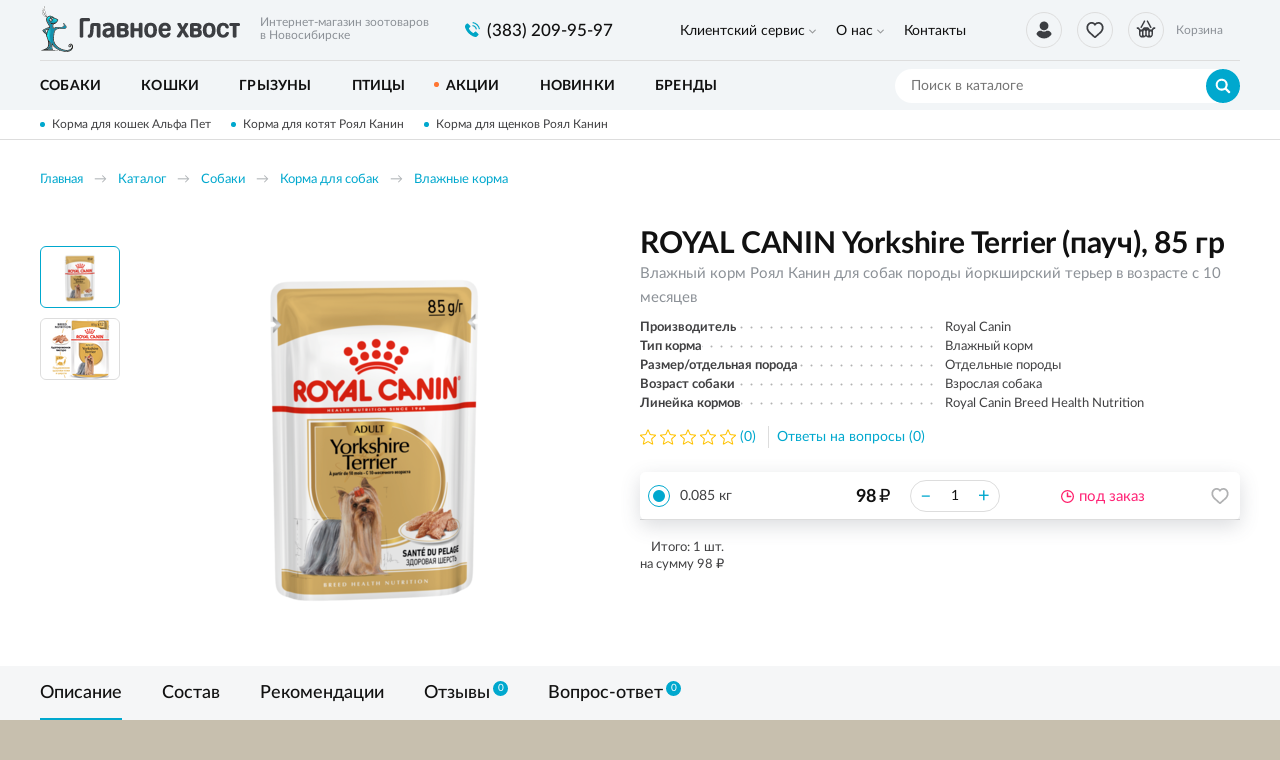

--- FILE ---
content_type: text/html; charset=UTF-8
request_url: https://glavnoehvost.ru/katalog/sobaki/korma-dla-sobak/vlaznye-korma/royal-canin-yorkshire-terrier-pauc-85-gr
body_size: 11849
content:
    <!DOCTYPE html>
    <html lang="ru">
    <head>
        <meta charset="UTF-8">
        <meta name="viewport" content="width=device-width, initial-scale=1.0">
        <meta http-equiv="X-UA-Compatible" content="IE=edge">
        <meta name="format-detection" content="telephone=no"/>
        <link rel="icon" href="/img/favicon.ico" type="image/x-icon">

        <meta name='yandex-verification' content=''/>
        <meta name='google-site-verification' content='BI9-JjTYLN3E9AsMyhyPXxR4ENUlpkUCxVhUW4JAso0'>
        <meta name="csrf-param" content="_csrf">
<meta name="csrf-token" content="o7E5ctH6O9irBmiuuNksldGJkffvC_Rn5S_YY2HMXrPX9WAEhql44eFuEt_n9FXitLD4oLhMnxTWTJUEAoYG_w==">
        <title>ROYAL CANIN Yorkshire Terrier (пауч), 85 гр</title>
        <meta name="keywords" content="">
<meta name="description" content="ROYAL CANIN Yorkshire Terrier (пауч), 85 гр, цена, характеристики, отзывы, купить в магазине glavnoehvost.ru">
<link href="/css/slick.min.css?v=1570436280" rel="stylesheet">
<link href="/assets/bf4e45c8/jquery.fancybox.min.css?v=1552331228" rel="stylesheet">
<link href="/css/style.min.css?v=1719904565" rel="stylesheet">
                	<!-- Google Tag Manager -->
<script>(function(w,d,s,l,i){w[l]=w[l]||[];w[l].push({'gtm.start':
new Date().getTime(),event:'gtm.js'});var f=d.getElementsByTagName(s)[0],
j=d.createElement(s),dl=l!='dataLayer'?'&l='+l:'';j.async=true;j.src=
'https://www.googletagmanager.com/gtm.js?id='+i+dl;f.parentNode.insertBefore(j,f);
})(window,document,'script','dataLayer','GTM-N5BW65Z');</script>
<!-- End Google Tag Manager -->                
    </head>
    <body>

    <!-- Google Tag Manager (noscript) -->
<noscript><iframe src="https://www.googletagmanager.com/ns.html?id=GTM-N5BW65Z"
height="0" width="0" style="display:none;visibility:hidden"></iframe></noscript>
<!-- End Google Tag Manager (noscript) -->
    <script>            function setFavoritesQnt(qnt) {
                var cart = $('a#fav-cnt'); 
                if (qnt > 0) {
                    cart.addClass('active');
                    cart.attr('href', '/user/favorites');
                    cart.html("<i></i><sup>"+qnt+"</sup>");
                } else {
                    cart.removeClass('active');
                    cart.attr('href', null);
                    cart.html("<i></i>");
                }
            }
            function updateCart(cost, cnt) {
                var cart = $('.user-nav__link_cart');                
                if (cnt == 0) {
                    cart.removeAttr('href').removeClass('active');
                } else {
                    cart.attr('href', '/cart').addClass('active');
                }
                $('#cart_cnt').text(cnt);
                $('#cart_cost').text(cost);
            }</script>
    <div class="wrapper">
        <header class="header">
            
<div class="header__main">
    <div class="container">
        <div class="logo">
            <a href="/" class="logo__img"></a>
            <span class="logo__descriptor">Интернет-магазин зоотоваров <br>в Новосибирске</span>
        </div>
        <div class="phone-main">
            <a href="tel:8(383) 209-95-97" class="tel"><span>(383) 209-95-97</span></a>
        </div>
        <div class="user-nav">
            <a href="/user/orders"
                class="user-nav__link user-nav__link_login "
                title="Вход / регистрация">
                <i></i>            </a>
            <a id="fav-cnt" class="user-nav__link user-nav__link_favorites" title="Избранное"><i></i></a>            
<a class="user-nav__link user-nav__link_cart">
    <i></i><sup id="cart_cnt"></sup>
    <div>
        Корзина<span><span id="cart_cost"></span> <b class="rub">₽</b></span>
    </div>
</a>
        </div>
        <button class="btn-nav-open" type="button"><i></i><i></i><i></i></button>
    </div>
</div>

<button type="button" class="btn-nav-close"><i>×</i></button>
<div class="header__nav">
    <div class="container">
        
<nav class="header__nav-menu">
            <ul>
<li class="has-dropdown">
<a href="https://glavnoehvost.ru/klientskij-servis">Клиентский сервис</a><ul>
<li class="">
<a href="https://glavnoehvost.ru/klientskij-servis/kak-zakazat">Как заказать</a></li>
<li class="">
<a href="https://glavnoehvost.ru/klientskij-servis/dostavka-i-oplata">Доставка и оплата</a></li>
<li class="">
<a href="https://glavnoehvost.ru/klientskij-servis/uslovia-obmena-i-vozvrata-tovarov">Обмен и возврат</a></li>
<li class="">
<a href="https://glavnoehvost.ru/klientskij-servis/programma-loalnosti">Программа лояльности</a></li>
</ul>
</li>
<li class="has-dropdown">
<a href="https://glavnoehvost.ru/o-nas">О нас</a><ul>
<li class="">
<a href="https://glavnoehvost.ru/o-nas/o-kompanii">О компании</a></li>
<li class="">
<a href="https://glavnoehvost.ru/o-nas/otzyvy-ob-internet-magazine-glavnoe-hvost">Отзывы</a></li>
<li class="">
<a href="https://glavnoehvost.ru/o-nas/blog-kompanii-glavnoe-hvost">Блог</a></li>
<li class="">
<a href="https://glavnoehvost.ru/o-nas/politika-konfidencialnosti">Политика конфиденциальности</a></li>
</ul>
</li>
<li class="">
<a href="https://glavnoehvost.ru/kontakty">Контакты</a></li>
</ul>
    </nav>    </div>
</div>

<div class="catalog-nav">
    <div class="container">
        <button class="btn-search-open" type="button"></button>
        <div class="search">
            <button class="btn-search-close" type="button">×</button>
            <form action="/search/catalog" method="get" id="search-form">
                <div class="search__group">
                    <input name="q" type="search" class="form-control search__input" placeholder="Поиск в каталоге" value="">
                    <button class="btn btn_blue search__btn" type="button" onclick="searchAction();"><i></i></button>
                </div>
            </form>
        </div>
        <button type="button" class="btn btn-cat-toggle btn_blue">Каталог товаров<i></i></button>
        
    <ul class="catalog-nav__menu">
        <li class="has-dropdown">
                <button class="btn-dropdown" type="button"></button>
            <a href="https://glavnoehvost.ru/katalog/sobaki"><span>Собаки</span></a><div class="catalog-dropdown"><ul class="catalog-dropdown__main">
<li>
<a href="https://glavnoehvost.ru/katalog/sobaki/korma-dla-sobak">Корма для собак</a><ul>
<li>
<a href="https://glavnoehvost.ru/katalog/sobaki/korma-dla-sobak/suhie-korma">Сухие корма</a></li>
<li>
<a href="https://glavnoehvost.ru/katalog/sobaki/korma-dla-sobak/vlaznye-korma">Влажные корма</a></li>
<li>
<a href="https://glavnoehvost.ru/katalog/sobaki/korma-dla-sobak/lecebnye-korma">Лечебные корма</a></li>
<li>
<a href="https://glavnoehvost.ru/katalog/sobaki/korma-dla-sobak/korma-dla-senkov">Корма для щенков</a></li>
</ul>
</li>
<li>
<a href="https://glavnoehvost.ru/katalog/sobaki/lakomstva">Лакомства</a></li>
<li>
<a href="https://glavnoehvost.ru/katalog/sobaki/vitaminy-i-dobavki">Витамины и добавки</a></li>
<li>
<a href="https://glavnoehvost.ru/katalog/sobaki/miski-i-poilki">Миски и поилки</a></li>
<li>
<a href="https://glavnoehvost.ru/katalog/sobaki/igruski-dla-sobak">Игрушки</a></li>
<li>
<a href="https://glavnoehvost.ru/katalog/sobaki/aksessuary">Аксессуары</a><ul>
<li>
<a href="https://glavnoehvost.ru/katalog/sobaki/aksessuary/ruletki">Рулетки</a></li>
<li>
<a href="https://glavnoehvost.ru/katalog/sobaki/aksessuary/namordniki">Намордники</a></li>
<li>
<a href="https://glavnoehvost.ru/katalog/sobaki/aksessuary/osejniki">Ошейники</a></li>
<li>
<a href="https://glavnoehvost.ru/katalog/sobaki/aksessuary/povodki">Поводки</a></li>
<li>
<a href="https://glavnoehvost.ru/katalog/sobaki/aksessuary/slejki-dla-sobak">Шлейки</a></li>
</ul>
</li>
<li>
<a href="https://glavnoehvost.ru/katalog/sobaki/lezaki-domiki">Лежаки, домики</a></li>
<li>
<a href="https://glavnoehvost.ru/katalog/sobaki/odezda-dla-sobak">Одежда</a></li>
<li>
<a href="https://glavnoehvost.ru/katalog/sobaki/knigi">Книги о собаках</a></li>
<li>
<a href="https://glavnoehvost.ru/katalog/sobaki/perenoski-i-kletki">Переноски и клетки</a></li>
<li>
<a href="https://glavnoehvost.ru/katalog/sobaki/gigiena-i-uhod">Гигиена и уход</a><ul>
<li>
<a href="https://glavnoehvost.ru/katalog/sobaki/gigiena-i-uhod/gruming">Груминг</a></li>
<li>
<a href="https://glavnoehvost.ru/katalog/sobaki/gigiena-i-uhod/kosmetika">Косметика</a></li>
<li>
<a href="https://glavnoehvost.ru/katalog/sobaki/gigiena-i-uhod/furminatory">Фурминаторы</a></li>
<li>
<a href="https://glavnoehvost.ru/katalog/sobaki/gigiena-i-uhod/sredstva-gigieny">Средства гигиены</a></li>
<li>
<a href="https://glavnoehvost.ru/katalog/sobaki/gigiena-i-uhod/ot-zapahov-i-pogryzov">От запахов и погрызов</a></li>
</ul>
</li>
<li>
<a href="https://glavnoehvost.ru/katalog/sobaki/aptecka">Аптечка</a><ul>
<li>
<a href="https://glavnoehvost.ru/katalog/sobaki/aptecka/ot-klesej-i-bloh">От клещей и блох</a></li>
<li>
<a href="https://glavnoehvost.ru/katalog/sobaki/aptecka/ot-gelmintov">От гельминтов</a></li>
</ul>
</li>
</ul>
<ul class="catalog-dropdown__extra">
<li><span>Популярные бренды:</span></li>
<li><a href="/katalog/brendy/royal-canin"><img src="/upload/editor/small_logo/RC_100x55.jpg" alt="" /></a></li>
<li><a href="/katalog/sobaki?&amp;prop0[1][]=10"><img src="/upload/editor/small_logo/hills_100x55.jpg" alt="" /></a></li>
<li><a href="/katalog/sobaki?&amp;prop0[1][]=51"><img src="/upload/editor/small_logo/ProPlan_100x55.jpg" alt="" /></a></li>
<li><a href="/katalog/brendy/monge"><img src="/upload/editor/small_logo/monge_100x55.jpg" alt="" /></a></li>
<li><a href="/katalog/sobaki?&amp;prop0[1][]=56&amp;prop0[1][]=12"><img src="/upload/editor/small_logo/GoNatural_100x55.jpg" alt="" /></a></li>
<li><a href="/katalog/sobaki?&amp;prop0[1][]=64"><img src="/upload/editor/small_logo/DogChow_100x55.jpg" alt="" /></a></li>
</ul></div></li>
<li class="has-dropdown">
                <button class="btn-dropdown" type="button"></button>
            <a href="https://glavnoehvost.ru/katalog/tovary-dla-kosek"><span>Кошки</span></a><div class="catalog-dropdown"><ul class="catalog-dropdown__main">
<li>
<a href="https://glavnoehvost.ru/katalog/tovary-dla-kosek/korma-dla-kosek">Корма для кошек</a><ul>
<li>
<a href="https://glavnoehvost.ru/katalog/tovary-dla-kosek/korma-dla-kosek/suhie-korma">Сухие корма</a></li>
<li>
<a href="https://glavnoehvost.ru/katalog/tovary-dla-kosek/korma-dla-kosek/vlaznye-korma">Влажные корма</a></li>
<li>
<a href="https://glavnoehvost.ru/katalog/tovary-dla-kosek/korma-dla-kosek/lecebnye-korma">Лечебные корма</a></li>
<li>
<a href="https://glavnoehvost.ru/katalog/tovary-dla-kosek/korma-dla-kosek/korma-dla-kotat">Корма для котят</a></li>
</ul>
</li>
<li>
<a href="https://glavnoehvost.ru/katalog/tovary-dla-kosek/lakomstva">Лакомства</a></li>
<li>
<a href="https://glavnoehvost.ru/katalog/tovary-dla-kosek/napolniteli">Наполнители для туалета</a></li>
<li>
<a href="https://glavnoehvost.ru/katalog/tovary-dla-kosek/tualety-i-sovki">Туалеты и совки</a></li>
<li>
<a href="https://glavnoehvost.ru/katalog/tovary-dla-kosek/vitaminy-i-dobavki">Витамины и добавки</a></li>
<li>
<a href="https://glavnoehvost.ru/katalog/tovary-dla-kosek/igruski-dla-kosek">Игрушки</a></li>
<li>
<a href="https://glavnoehvost.ru/katalog/tovary-dla-kosek/miski-i-poilki">Миски и поилки</a></li>
<li>
<a href="https://glavnoehvost.ru/katalog/tovary-dla-kosek/lezaki-domiki">Лежаки, домики</a></li>
<li>
<a href="https://glavnoehvost.ru/katalog/tovary-dla-kosek/kogtetocki-i-igrovye-plosadki">Когтеточки и игровые площадки</a></li>
<li>
<a href="https://glavnoehvost.ru/katalog/tovary-dla-kosek/perenoski">Переноски</a></li>
<li>
<a href="https://glavnoehvost.ru/katalog/tovary-dla-kosek/knigi">Книги о кошках</a></li>
<li>
<a href="https://glavnoehvost.ru/katalog/tovary-dla-kosek/gigiena-i-uhod">Гигиена и уход</a><ul>
<li>
<a href="https://glavnoehvost.ru/katalog/tovary-dla-kosek/gigiena-i-uhod/furminatory">Фурминаторы</a></li>
<li>
<a href="https://glavnoehvost.ru/katalog/tovary-dla-kosek/gigiena-i-uhod/gruming">Груминг</a></li>
<li>
<a href="https://glavnoehvost.ru/katalog/tovary-dla-kosek/gigiena-i-uhod/ot-zapahov-i-carapana">От запахов и царапанья</a></li>
<li>
<a href="https://glavnoehvost.ru/katalog/tovary-dla-kosek/gigiena-i-uhod/kosmetika">Косметика</a></li>
<li>
<a href="https://glavnoehvost.ru/katalog/tovary-dla-kosek/gigiena-i-uhod/sredstva-gigieny">Средства гигиены</a></li>
</ul>
</li>
<li>
<a href="https://glavnoehvost.ru/katalog/tovary-dla-kosek/aptecka">Аптечка</a><ul>
<li>
<a href="https://glavnoehvost.ru/katalog/tovary-dla-kosek/aptecka/ot-klesej-i-bloh">От клещей и блох</a></li>
<li>
<a href="https://glavnoehvost.ru/katalog/tovary-dla-kosek/aptecka/ot-gelmintov">От гельминтов</a></li>
<li>
<a href="https://glavnoehvost.ru/katalog/tovary-dla-kosek/aptecka/dla-korrekcii-povedenia">Для коррекции поведения</a></li>
</ul>
</li>
</ul>
<ul class="catalog-dropdown__extra">
<li><span>Популярные бренды:</span></li>
<li><a href="/katalog/brendy/royal-canin"><img src="/upload/editor/small_logo/RC_100x55.jpg" alt="" /></a></li>
<li><a href="/katalog/tovary-dla-kosek?&amp;prop0[1][]=10"><img src="/upload/editor/small_logo/hills_100x55.jpg" alt="" /></a></li>
<li><a href="/katalog/tovary-dla-kosek?&amp;prop0[1][]=51"><img src="/upload/editor/small_logo/ProPlan_100x55.jpg" alt="" /></a></li>
<li><a href="/katalog/brendy/monge"><img src="/upload/editor/small_logo/monge_100x55.jpg" alt="" /></a></li>
<li><a href="/katalog/tovary-dla-kosek?&amp;prop0[1][]=56&amp;prop0[1][]=12"><img src="/upload/editor/small_logo/GoNatural_100x55.jpg" alt="" /></a></li>
<li><a href="/katalog/tovary-dla-kosek?&amp;prop0[1][]=71"><img src="/upload/editor/small_logo/acana_100x55.jpg" alt="" /></a></li>
</ul></div></li>
<li class="has-dropdown">
                <button class="btn-dropdown" type="button"></button>
            <a href="https://glavnoehvost.ru/katalog/tovary-dla-gryzunov"><span>Грызуны</span></a><div class="catalog-dropdown"><ul class="catalog-dropdown__main">
<li>
<a href="https://glavnoehvost.ru/katalog/tovary-dla-gryzunov/korma">Корма</a></li>
<li>
<a href="https://glavnoehvost.ru/katalog/tovary-dla-gryzunov/lakomstva-i-vitaminy">Лакомства и витамины</a></li>
<li>
<a href="https://glavnoehvost.ru/katalog/tovary-dla-gryzunov/aksessuary">Аксессуары</a></li>
<li>
<a href="https://glavnoehvost.ru/katalog/tovary-dla-gryzunov/napolniteli-i-seno">Наполнители и сено</a></li>
<li>
<a href="https://glavnoehvost.ru/katalog/tovary-dla-gryzunov/kletki">Клетки</a></li>
</ul>
</div></li>
<li class="has-dropdown">
                <button class="btn-dropdown" type="button"></button>
            <a href="https://glavnoehvost.ru/katalog/tovary-dla-ptic"><span>Птицы</span></a><div class="catalog-dropdown"><ul class="catalog-dropdown__main">
<li>
<a href="https://glavnoehvost.ru/katalog/tovary-dla-ptic/korma">Корма</a></li>
<li>
<a href="https://glavnoehvost.ru/katalog/tovary-dla-ptic/lakomstva-i-vitaminy">Лакомства и витамины</a></li>
</ul>
</div></li>
<li>
<a href="https://glavnoehvost.ru/katalog/akcii-i-specpredlozenia"><span>Акции</span></a></li>
<li>
<a href="https://glavnoehvost.ru/katalog/novinki"><span>Новинки</span></a></li>
<li>
<a href="https://glavnoehvost.ru/katalog/brendy"><span>Бренды</span></a></li>
    </ul>
    </div>
</div>
        </header>
        <section class="content-wrapper">
            <div class="page-content clearfix">
                                    <div class="promo-line">
                        <div class="container">
                            <div class="promo-line__items">
                                                                    <a href="https://glavnoehvost.ru/katalog/gc/suhoj-korm-alphapet-alfapet-dla-kosek">Корма для кошек Альфа Пет</a>
                                                                    <a href="https://glavnoehvost.ru/katalog/tovary-dla-kosek/korma-dla-kosek/korma-dla-kotat">Корма для котят Роял Канин</a>
                                                                    <a href="https://glavnoehvost.ru/katalog/sobaki/korma-dla-sobak/korma-dla-senkov">Корма для щенков Роял Канин</a>
                                                            </div>
                        </div>
                    </div>
                                                <div class="page-head">
    <div class="container">
        <ol class="breadcrumb"><li><a href="/">Главная</a></li>
<li><a href="https://glavnoehvost.ru/katalog" data-pjax="0">Каталог</a></li>
<li><a href="https://glavnoehvost.ru/katalog/sobaki" data-pjax="0">Собаки</a></li>
<li><a href="https://glavnoehvost.ru/katalog/sobaki/korma-dla-sobak" data-pjax="0">Корма для собак</a></li>
<li><a href="https://glavnoehvost.ru/katalog/sobaki/korma-dla-sobak/vlaznye-korma" data-pjax="0">Влажные корма</a></li>
</ol>        <div class="product-title">
            <div class="h1">ROYAL CANIN Yorkshire Terrier (пауч), 85 гр</div>
            <div class="product-title__details">Влажный корм Роял Канин для собак породы йоркширский терьер в возрасте с 10 месяцев</div>
        </div>
    </div>
</div>

<div class="content-block">
    <div class="container">

        <div class="product">

            <div class="product-gallery">
                <div class="product-status">
                                                        </div>
                <div class="product-gallery__slider">
                                                                        <div class="product-gallery__slide">
                                <a class="fancybox-gallery "
                                   href="https://glavnoehvost.ru/upload/thumbs/source/productimage/image/e682d9c-8e6f-11e5-b14e-f0def1d6a2e09e682da8-8e6f-11e5-b14e-f0def1d6a2e0_5f30ca7a3f179.png">
                                    <img class="img-responsive" data-lazy="https://glavnoehvost.ru/upload/thumbs/product/productimage/image/e682d9c-8e6f-11e5-b14e-f0def1d6a2e09e682da8-8e6f-11e5-b14e-f0def1d6a2e0_5f30ca7a3f179.png" alt="ROYAL CANIN Yorkshire Terrier (пауч), 85 гр" />
                                </a>
                            </div>
                                                    <div class="product-gallery__slide">
                                <a class="fancybox-gallery "
                                   href="https://glavnoehvost.ru/upload/thumbs/source/productimage/image/e682d9c-8e6f-11e5-b14e-f0def1d6a2e04eae02eb-4f9c-11ea-94c1-d0509947687b_5f30ca7a42007.png">
                                    <img class="img-responsive" data-lazy="https://glavnoehvost.ru/upload/thumbs/product/productimage/image/e682d9c-8e6f-11e5-b14e-f0def1d6a2e04eae02eb-4f9c-11ea-94c1-d0509947687b_5f30ca7a42007.png" alt="ROYAL CANIN Yorkshire Terrier (пауч), 85 гр" />
                                </a>
                            </div>
                                                            </div>
                                    <div class="product-gallery__thumbs-wrap">
                        <div class="product-gallery__thumbs">
                                                            <button class="btn  active" type="button" data-slide="0">
                                    <img class="img-responsive" src="https://glavnoehvost.ru/upload/thumbs/product_thumb/productimage/image/e682d9c-8e6f-11e5-b14e-f0def1d6a2e09e682da8-8e6f-11e5-b14e-f0def1d6a2e0_5f30ca7a3f179.png" alt="ROYAL CANIN Yorkshire Terrier (пауч), 85 гр" />
                                </button>
                                                            <button class="btn  " type="button" data-slide="1">
                                    <img class="img-responsive" src="https://glavnoehvost.ru/upload/thumbs/product_thumb/productimage/image/e682d9c-8e6f-11e5-b14e-f0def1d6a2e04eae02eb-4f9c-11ea-94c1-d0509947687b_5f30ca7a42007.png" alt="ROYAL CANIN Yorkshire Terrier (пауч), 85 гр" />
                                </button>
                                                    </div>
                    </div>
                            </div>

            <div class="product-info">

                <div class="product-title">
                    <h1>ROYAL CANIN Yorkshire Terrier (пауч), 85 гр</h1>
                    <div class="product-title__details">Влажный корм Роял Канин для собак породы йоркширский терьер в возрасте с 10 месяцев</div>
                </div>
                
                <div class="product-props">
                                            <div class="product-props__item">
                            <span class="product-props__item-title"><span>Производитель</span></span>
                            <span class="product-props__item-value">Royal Canin</span>
                        </div>
                                            <div class="product-props__item">
                            <span class="product-props__item-title"><span>Тип корма</span></span>
                            <span class="product-props__item-value">Влажный корм</span>
                        </div>
                                            <div class="product-props__item">
                            <span class="product-props__item-title"><span>Размер/отдельная порода</span></span>
                            <span class="product-props__item-value">Отдельные породы</span>
                        </div>
                                            <div class="product-props__item">
                            <span class="product-props__item-title"><span>Возраст собаки</span></span>
                            <span class="product-props__item-value">Взрослая собака</span>
                        </div>
                                            <div class="product-props__item">
                            <span class="product-props__item-title"><span>Линейка кормов</span></span>
                            <span class="product-props__item-value">Royal Canin Breed Health Nutrition</span>
                        </div>
                                    </div>
                
                <a href="#feedbacks" class="product-rate">
                    <div class="stars stars-0"><i></i><i></i><i></i><i></i><i></i></div>
                    <div class="product-rate__info">(0)</div>
                </a>
                <a href="#faq" class="product-faq-link">Ответы на вопросы (0)</a>
                
                <div class="product-offers">
                                            <div class="product-offer">
                                                        <div class="product-offer__check">
                                <div class="radio">
                                    <label>
                                        <input type="radio" checked value="3193" name="offer_check">
                                        <span></span>
                                    </label>
                                </div>
                            </div>
                            <div class="product-offer__title">
                                0.085 кг                            </div>
                            <div class="product-offer__price">
                                <div class="product-price"></div>
                            </div>
                            <div class="product-offer__quantity">
                                <input type="text" class="product-quantity__input"
                                       value="1"
                                       data-discount-quant="0"
                                       data-discount-percent="0"
                                       data-price="98.00">
                            </div>
                            <div class="product-offer__stock">
                                <div class="product-stock product-stock_outstock">под заказ</div>
                            </div>
                            <div class="product-offer__btns">
                                <div class="product-btn">
                                    <button type="button" class="product-btn__favorites fancybox fancybox-ajax" title="В избранное" data-href="/ajax/favorites?id=3193"><i></i></button>                                </div>
                            </div>
                        </div>
                                                            
                    <div class="product-offers__summary">
                        <div class="product-offers__total">
                            Итого: <span class="product-offers__total-quant">1</span> шт. <br>на сумму <span class="product-offers__total-price"></span> <b class="rub">₽</b>
                        </div>
                                            </div>
                </div>

            </div>

        </div>

    </div>
</div>

<div class="product-description tabs tabs-opened tabs_responsive">
    <div class="bg-gray">
        <div class="container">
            <div class="tabs__nav">
                                    <a href="#descr" class="tabs__nav-link"><span>Описание</span></a>
                                                    <a href="#consist" class="tabs__nav-link"><span>Состав</span></a>
                                                    <a href="#recommend" class="tabs__nav-link"><span>Рекомендации</span></a>
                                <a href="#feedbacks" class="tabs__nav-link"><span>Отзывы<i>0</i></span></a>
                <a href="#faq" class="tabs__nav-link"><span>Вопрос-ответ<i>0</i></span></a>
            </div>
        </div>
    </div>
    
    <div class="tabs__content">

                    <button type="button" class="btn tabs__toggle-mobile" data-id="#descr">Описание</button>
            <div class="tabs__content-pane product-description__block product-description__block_sm text-content" id="descr">
                <div class="container">
                                        
                    <h2 class="product-description__block-title">Описание</h2>                    
                                        ВЛАЖНЫЙ КОРМ ДЛЯ СОБАК ПОРОДЫ ЙОРКШИРСКИЙ ТЕРЬЕР В ВОЗРАСТЕ С 10 МЕСЯЦЕВ<br />
<br />
ЗДОРОВАЯ ШЕРСТЬ<br />
<br />
Эта эксклюзивная формула поддерживает здоровье и красоту шерсти йоркширского терьера. <br />
<br />
Вкусовая привлекательность <br />
Благодаря высокой вкусовой привлекательности корм способен удовлетворить потребности даже самых привередливых собак.<br />
<br />
Оптимальная консистенция стула <br />
Особый комплекс с питательными веществами помогает сохранить здоровье собаки в зрелом возрасте и способствует долголетию.                    
                </div>
            </div>
        
                    <button type="button" class="btn tabs__toggle-mobile" data-id="#consist">Состав</button>
            <div class="tabs__content-pane product-description__block product-description__block_sm text-content" id="consist">
                <div class="container">
                    <h2 class="product-description__block-title">Состав</h2>
                    Ингредиенты<br />
Мясо и мясные субпродукты, субпродукты растительного происхождения, злаки, минеральные вещества, масла и жиры, источники углеводов.<br />
<br />
Содержание питательных веществ<br />
Белки: 8,5 % - Жиры: 6 % - Минеральные вещества: 1,9 % - Клетчатка общая: 1,6 % <br />
<br />
Добавки на кг<br />
Питательные добавки: Витамин D3: 195 ME, Железо: 13 мг, Йод: 0,22 мг, Медь: 1,8 мг, Марганец: 4,1 мг, Цинк: 41 мг – Технологические добавки: Клиноптилолит осадочного происхождения: 2,2 г.<br />
<br />
Содержание нутриентов<br />
МИНЕРАЛЬНЫЕ ВЕЩЕСТВА<br />
Кальций (%) 0,26<br />
Фосфор (%) 0,26<br />
Натрий (%) 0,13<br />
Хлориды (%) 0,19<br />
Калий (%) 0,24<br />
Магний (%) 0,02<br />
Медь (мг/кг) 1,80<br />
Железо (мг/кг) 13<br />
Марганец (мг/кг) 4,10<br />
Цинк (мг/кг) 41<br />
Селен (мг/кг) 0,26<br />
Йод (мг/кг) 0,22<br />
АМИНОКИСЛОТЫ<br />
Таурин (%) 0,118 Метионин (%) 0,20<br />
Аргинин (%) 0,50 Метионин + цистин (%) 0,30<br />
Лизин (%) 0,55 L-карнитин (мг/кг) -<br />
ВИТАМИНЫ (ОБЩИЕ)<br />
Вит.А (МЕ/кг) 35 000 B6 (Пиридоксин) (мг/кг) 1<br />
Вит.D3 (МЕ/кг) 195 B12 (Цианокобаламин) (мг/кг) 0,01<br />
Вит.E (мг/кг) 150 Ниацин (мг/кг) 256<br />
Вит.C (мг/кг) 85 Биотин (мг/кг) 0,06<br />
B1 (Тиамин) (мг/кг) 1 Фолиевая кислота (мг/кг) 0,10<br />
B2 (Рибофлавин) (мг/кг) 2 Холин (мг/кг) 770<br />
Пантотенат кальция (мг/кг) 40<br />
ДРУГИЕ ВЕЩЕСТВА<br />
Крахмал (%) 3,40 Арахидоновая кислота (%) 0,05<br />
Клетчатка пищевая (%) 2,20 Омега 6 (%) 1,05<br />
Линолевая кислота (%) 0,95 Омега 3 (%) 0,20<br />
Лютеин (мг/кг) 1,20 EPA + DHA (%) 0,115<br />
ОБМЕННАЯ ЭНЕРГИЯ<br />
Рассчитанная по формуле NRC 85 (ккал/кг) 948<br />
Рассчитанная по формуле NRC 2006 (ккал/кг) 944                </div>
            </div>
        
                    <button type="button" class="btn tabs__toggle-mobile" data-id="#recommend">Рекомендации</button>
            <div class="tabs__content-pane product-description__block product-description__block_sm text-content" id="recommend">
                <div class="container">
                    <h2 class="product-description__block-title">Рекомендации по использованию</h2>
                    Вес животного: 2 кг - суточная норма - 2 пауча, 3 кг - суточная норма - 3 пауча, 4 кг - суточная норма - 3,5 пауча.                </div>
            </div>
        
        <button type="button" class="btn tabs__toggle-mobile" data-id="#feedbacks">Отзывы<i>0</i></button>
        <div class="tabs__content-pane product-description__block" id="feedbacks">
            <div class="container">
                <h2 class="product-description__block-title">
                    Отзывы&nbsp;
                    <div class="product-rate color-gray">
                        <div class="stars stars-0"><i></i><i></i><i></i><i></i><i></i></div>
                        <div class="product-rate__info">(0)</div>
                    </div>
                </h2>
                <div class="product-description__block-message">
                                            <p>Чтобы оставить отзыв, пожалуйста, <br><a href="/login">войдите</a> или <a href="/signup">зарегистрируйтесь</a>.</p>
                                    </div>
                                    <p>У этого товара ещё нет отзывов. Есть чем поделиться? Оставьте свой отзыв.</p>
                                <div class="feedbacks">
                                    </div>
            </div>
        </div>

        <button type="button" class="btn tabs__toggle-mobile" data-id="#faq">Вопрос-ответ<i>0</i></button>
        <div class="tabs__content-pane product-description__block" id="faq">
            <div class="container">
                <h2 class="product-description__block-title">Вопрос-ответ</h2>
                <div class="product-description__block-message">
                                            <p>Чтобы задать вопрос, пожалуйста, <br><a href="/login">войдите</a> или <a href="/signup">зарегистрируйтесь</a>.</p>
                                    </div>
                                    <p>Нужна консультация специалиста об этом товаре? Задайте свой вопрос.</p>
                                <div class="faq">
                                    </div>
            </div>
        </div>

    </div>
</div>

<div class="content-block content-block_pad" style="border-top:1px solid #ddd">
    <div class="container">

                    <h2>Похожие товары</h2>
            <div class="product-slider catalog-tiles product-slider_small">
                
<div class="item item_tile item_small">
    <div class="item__wrapper">
        <div class="product-status">
            <!--<span class="product-status__icon product-status__icon_new">Новинка</span>-->
                    </div>
        <a href="https://glavnoehvost.ru/katalog/sobaki/korma-dla-sobak/vlaznye-korma/eukanuba-pauci-dla-sobak-govadina-85-g" class="item__main" data-pjax="0">
            <div class="item__img img-lazy">
                <img data-lazy="https://glavnoehvost.ru/upload/thumbs/item_tile/productimage/image/a24a00f-3e74-11e6-b6d2-ace010aad231753553d6-3cbc-11ea-94be-d0509947687b_65d966e881584.png" class="img-responsive">
            </div>
            <div class="item__info">
                <div class="item__title">EUKANUBA паучи для собак (говядина), 100 г</div>
                            </div>
        </a>
        <div class="item__offers">
                            
    <div class="item__offer">
        <div class="item__offer-title">
            0.085 кг        </div>
        <div class="item__offer-price">
            <div class="product-price">
                                <span>87 <b class="rub">₽</b></span>
            </div>
        </div>
        <div class="item__offer-btns">
            <div class="product-btn">
                <div class="product-btn__stock product-btn__stock_outstock" title="под заказ"><i></i></div>
                                <button type="button" class="product-btn__cart fancybox fancybox-ajax" title="под заказ" data-href="/ajax/cart?id=748"><i></i></button>            </div>
        </div>
    </div>
                    </div>
        <div class="track-data hidden" data-info='{"id":748,"name":"EUKANUBA паучи для собак (говядина), 100 г","brand":"Eukanuba (Эукануба)","price":"87.00","category":"Влажные корма","list":"productViewSimilar","position":1}'>
        </div>
    </div>
</div>

<div class="item item_tile item_small">
    <div class="item__wrapper">
        <div class="product-status">
            <!--<span class="product-status__icon product-status__icon_new">Новинка</span>-->
                    </div>
        <a href="https://glavnoehvost.ru/katalog/sobaki/korma-dla-sobak/vlaznye-korma/eukanuba-pauci-dla-sobak-kurica-85-g" class="item__main" data-pjax="0">
            <div class="item__img img-lazy">
                <img data-lazy="https://glavnoehvost.ru/upload/thumbs/item_tile/productimage/image/a24a00d-3e74-11e6-b6d2-ace010aad231753553d7-3cbc-11ea-94be-d0509947687b_65d966e88694f.png" class="img-responsive">
            </div>
            <div class="item__info">
                <div class="item__title">EUKANUBA паучи для собак (курица), 100 г</div>
                            </div>
        </a>
        <div class="item__offers">
                            
    <div class="item__offer">
        <div class="item__offer-title">
            0.085 кг        </div>
        <div class="item__offer-price">
            <div class="product-price">
                                <span>87 <b class="rub">₽</b></span>
            </div>
        </div>
        <div class="item__offer-btns">
            <div class="product-btn">
                <div class="product-btn__stock product-btn__stock_outstock" title="под заказ"><i></i></div>
                                <button type="button" class="product-btn__cart fancybox fancybox-ajax" title="под заказ" data-href="/ajax/cart?id=749"><i></i></button>            </div>
        </div>
    </div>
                    </div>
        <div class="track-data hidden" data-info='{"id":749,"name":"EUKANUBA паучи для собак (курица), 100 г","brand":"Eukanuba (Эукануба)","price":"87.00","category":"Влажные корма","list":"productViewSimilar","position":2}'>
        </div>
    </div>
</div>

<div class="item item_tile item_small">
    <div class="item__wrapper">
        <div class="product-status">
            <!--<span class="product-status__icon product-status__icon_new">Новинка</span>-->
                    </div>
        <a href="https://glavnoehvost.ru/katalog/sobaki/korma-dla-sobak/vlaznye-korma/eukanuba-pauci-dla-sobak-agnenok-85-g" class="item__main" data-pjax="0">
            <div class="item__img img-lazy">
                <img data-lazy="https://glavnoehvost.ru/upload/thumbs/item_tile/productimage/image/a24a011-3e74-11e6-b6d2-ace010aad231753553d8-3cbc-11ea-94be-d0509947687b_66dd8bd117e53.jpeg" class="img-responsive">
            </div>
            <div class="item__info">
                <div class="item__title">EUKANUBA паучи для собак (ягненок), 100 г</div>
                            </div>
        </a>
        <div class="item__offers">
                            
    <div class="item__offer">
        <div class="item__offer-title">
            0.085 кг        </div>
        <div class="item__offer-price">
            <div class="product-price">
                                <span>87 <b class="rub">₽</b></span>
            </div>
        </div>
        <div class="item__offer-btns">
            <div class="product-btn">
                <div class="product-btn__stock product-btn__stock_outstock" title="под заказ"><i></i></div>
                                <button type="button" class="product-btn__cart fancybox fancybox-ajax" title="под заказ" data-href="/ajax/cart?id=750"><i></i></button>            </div>
        </div>
    </div>
                    </div>
        <div class="track-data hidden" data-info='{"id":750,"name":"EUKANUBA паучи для собак (ягненок), 100 г","brand":"Eukanuba (Эукануба)","price":"87.00","category":"Влажные корма","list":"productViewSimilar","position":3}'>
        </div>
    </div>
</div>

<div class="item item_tile item_small">
    <div class="item__wrapper">
        <div class="product-status">
            <!--<span class="product-status__icon product-status__icon_new">Новинка</span>-->
                    </div>
        <a href="https://glavnoehvost.ru/katalog/sobaki/korma-dla-sobak/vlaznye-korma/eukanuba-pauci-dla-senkov-kurica-85-g" class="item__main" data-pjax="0">
            <div class="item__img img-lazy">
                <img data-lazy="https://glavnoehvost.ru/upload/thumbs/item_tile/productimage/image/a24a00b-3e74-11e6-b6d2-ace010aad231753553d9-3cbc-11ea-94be-d0509947687b_65d966e88fa81.png" class="img-responsive">
            </div>
            <div class="item__info">
                <div class="item__title">EUKANUBA паучи для щенков (курица), 85 г</div>
                            </div>
        </a>
        <div class="item__offers">
                            
    <div class="item__offer">
        <div class="item__offer-title">
            0.085 кг        </div>
        <div class="item__offer-price">
            <div class="product-price">
                                <span>87 <b class="rub">₽</b></span>
            </div>
        </div>
        <div class="item__offer-btns">
            <div class="product-btn">
                <div class="product-btn__stock product-btn__stock_instock" title="в наличии"><i></i></div>
                                <button type="button" class="product-btn__cart fancybox fancybox-ajax" title="в наличии" data-href="/ajax/cart?id=751"><i></i></button>            </div>
        </div>
    </div>
                    </div>
        <div class="track-data hidden" data-info='{"id":751,"name":"EUKANUBA паучи для щенков (курица), 85 г","brand":"Eukanuba (Эукануба)","price":"87.00","category":"Влажные корма","list":"productViewSimilar","position":4}'>
        </div>
    </div>
</div>

<div class="item item_tile item_small">
    <div class="item__wrapper">
        <div class="product-status">
            <!--<span class="product-status__icon product-status__icon_new">Новинка</span>-->
                    </div>
        <a href="https://glavnoehvost.ru/katalog/sobaki/korma-dla-sobak/vlaznye-korma/royal-canin-chihuahua-pauc-85-gr" class="item__main" data-pjax="0">
            <div class="item__img img-lazy">
                <img data-lazy="https://glavnoehvost.ru/upload/thumbs/item_tile/productimage/image/e682d9d-8e6f-11e5-b14e-f0def1d6a2e09e682da9-8e6f-11e5-b14e-f0def1d6a2e0_5f30ca79da68c.png" class="img-responsive">
            </div>
            <div class="item__info">
                <div class="item__title">ROYAL CANIN Chihuahua (пауч), 85 гр</div>
                            </div>
        </a>
        <div class="item__offers">
                            
    <div class="item__offer">
        <div class="item__offer-title">
            0.085 кг        </div>
        <div class="item__offer-price">
            <div class="product-price">
                                <span>98 <b class="rub">₽</b></span>
            </div>
        </div>
        <div class="item__offer-btns">
            <div class="product-btn">
                <div class="product-btn__stock product-btn__stock_outstock" title="под заказ"><i></i></div>
                                <button type="button" class="product-btn__cart fancybox fancybox-ajax" title="под заказ" data-href="/ajax/cart?id=2921"><i></i></button>            </div>
        </div>
    </div>
                    </div>
        <div class="track-data hidden" data-info='{"id":2921,"name":"ROYAL CANIN Chihuahua (пауч), 85 гр","brand":"Royal Canin","price":"98.00","category":"Влажные корма","list":"productViewSimilar","position":5}'>
        </div>
    </div>
</div>

<div class="item item_tile item_small">
    <div class="item__wrapper">
        <div class="product-status">
            <!--<span class="product-status__icon product-status__icon_new">Новинка</span>-->
                    </div>
        <a href="https://glavnoehvost.ru/katalog/sobaki/korma-dla-sobak/vlaznye-korma/royal-canin-pomeranian-adult-pauc-85-gr" class="item__main" data-pjax="0">
            <div class="item__img img-lazy">
                <img data-lazy="https://glavnoehvost.ru/upload/thumbs/item_tile/productimage/image/fd3972b-6c0f-11ea-9715-d0509947687bafd39732-6c0f-11ea-9715-d0509947687b_5e79e77e20483.png" class="img-responsive">
            </div>
            <div class="item__info">
                <div class="item__title">ROYAL CANIN Pomeranian Adult (пауч), 85 гр</div>
                            </div>
        </a>
        <div class="item__offers">
                            
    <div class="item__offer">
        <div class="item__offer-title">
            0.085 кг        </div>
        <div class="item__offer-price">
            <div class="product-price">
                                <span>98 <b class="rub">₽</b></span>
            </div>
        </div>
        <div class="item__offer-btns">
            <div class="product-btn">
                <div class="product-btn__stock product-btn__stock_outstock" title="под заказ"><i></i></div>
                                <button type="button" class="product-btn__cart fancybox fancybox-ajax" title="под заказ" data-href="/ajax/cart?id=5474"><i></i></button>            </div>
        </div>
    </div>
                    </div>
        <div class="track-data hidden" data-info='{"id":5474,"name":"ROYAL CANIN Pomeranian Adult (пауч), 85 гр","brand":"Royal Canin","price":"98.00","category":"Влажные корма","list":"productViewSimilar","position":6}'>
        </div>
    </div>
</div>

<div class="item item_tile item_small">
    <div class="item__wrapper">
        <div class="product-status">
            <!--<span class="product-status__icon product-status__icon_new">Новинка</span>-->
                    </div>
        <a href="https://glavnoehvost.ru/katalog/sobaki/korma-dla-sobak/vlaznye-korma/royal-canin-pauci-mini-adult-85-g" class="item__main" data-pjax="0">
            <div class="item__img img-lazy">
                <img data-lazy="https://glavnoehvost.ru/upload/thumbs/item_tile/productimage/image/fe8054f-e95a-11e8-9479-d0509947687bcfe80559-e95a-11e8-9479-d0509947687b_66dd88f35a0ca.png" class="img-responsive">
            </div>
            <div class="item__info">
                <div class="item__title">ROYAL CANIN паучи Mini Adult, 85 г.</div>
                            </div>
        </a>
        <div class="item__offers">
                            
    <div class="item__offer">
        <div class="item__offer-title">
            0.085 кг        </div>
        <div class="item__offer-price">
            <div class="product-price">
                                <span>95 <b class="rub">₽</b></span>
            </div>
        </div>
        <div class="item__offer-btns">
            <div class="product-btn">
                <div class="product-btn__stock product-btn__stock_instock" title="в наличии"><i></i></div>
                                <button type="button" class="product-btn__cart fancybox fancybox-ajax" title="в наличии" data-href="/ajax/cart?id=3213"><i></i></button>            </div>
        </div>
    </div>
                    </div>
        <div class="track-data hidden" data-info='{"id":3213,"name":"ROYAL CANIN паучи Mini Adult, 85 г.","brand":"Royal Canin","price":"95.00","category":"Влажные корма","list":"productViewSimilar","position":7}'>
        </div>
    </div>
</div>

<div class="item item_tile item_small">
    <div class="item__wrapper">
        <div class="product-status">
            <!--<span class="product-status__icon product-status__icon_new">Новинка</span>-->
                    </div>
        <a href="https://glavnoehvost.ru/katalog/sobaki/korma-dla-sobak/vlaznye-korma/royal-canin-pauci-mini-puppy-85-g" class="item__main" data-pjax="0">
            <div class="item__img img-lazy">
                <img data-lazy="https://glavnoehvost.ru/upload/thumbs/item_tile/productimage/image/fe8054b-e95a-11e8-9479-d0509947687bcfe8055b-e95a-11e8-9479-d0509947687b_66dd89a75dc4f.png" class="img-responsive">
            </div>
            <div class="item__info">
                <div class="item__title">ROYAL CANIN паучи Mini Puppy, 85 г.</div>
                            </div>
        </a>
        <div class="item__offers">
                            
    <div class="item__offer">
        <div class="item__offer-title">
            0.085 кг        </div>
        <div class="item__offer-price">
            <div class="product-price">
                                <span>84 <b class="rub">₽</b></span>
            </div>
        </div>
        <div class="item__offer-btns">
            <div class="product-btn">
                <div class="product-btn__stock product-btn__stock_instock" title="в наличии"><i></i></div>
                                <button type="button" class="product-btn__cart fancybox fancybox-ajax" title="в наличии" data-href="/ajax/cart?id=3215"><i></i></button>            </div>
        </div>
    </div>
                    </div>
        <div class="track-data hidden" data-info='{"id":3215,"name":"ROYAL CANIN паучи Mini Puppy, 85 г.","brand":"Royal Canin","price":"84.00","category":"Влажные корма","list":"productViewSimilar","position":8}'>
        </div>
    </div>
</div>

<div class="item item_tile item_small">
    <div class="item__wrapper">
        <div class="product-status">
            <!--<span class="product-status__icon product-status__icon_new">Новинка</span>-->
                    </div>
        <a href="https://glavnoehvost.ru/katalog/sobaki/korma-dla-sobak/vlaznye-korma/alphapet-wow-vlaznyj-korm-dla-sobak-sensitive-govadina-i-tykva-100-g" class="item__main" data-pjax="0">
            <div class="item__img img-lazy">
                <img data-lazy="https://glavnoehvost.ru/upload/thumbs/item_tile/productimage/image/7034d9e-258d-11ef-97f7-d0509947687bd7034da1-258d-11ef-97f7-d0509947687b_666492276714e.png" class="img-responsive">
            </div>
            <div class="item__info">
                <div class="item__title">AlphaPet WOW влажный корм для собак Sensitive (говядина и тыква), 100 г</div>
                            </div>
        </a>
        <div class="item__offers">
                            
    <div class="item__offer">
        <div class="item__offer-title">
            0.1 кг        </div>
        <div class="item__offer-price">
            <div class="product-price">
                                <span>64 <b class="rub">₽</b></span>
            </div>
        </div>
        <div class="item__offer-btns">
            <div class="product-btn">
                <div class="product-btn__stock product-btn__stock_outstock" title="под заказ"><i></i></div>
                                <button type="button" class="product-btn__cart fancybox fancybox-ajax" title="под заказ" data-href="/ajax/cart?id=9686"><i></i></button>            </div>
        </div>
    </div>
                    </div>
        <div class="track-data hidden" data-info='{"id":9686,"name":"AlphaPet WOW влажный корм для собак Sensitive (говядина и тыква), 100 г","brand":"AlphaPet (АльфаПет)","price":"64.00","category":"Влажные корма","list":"productViewSimilar","position":9}'>
        </div>
    </div>
</div>

<div class="item item_tile item_small">
    <div class="item__wrapper">
        <div class="product-status">
            <!--<span class="product-status__icon product-status__icon_new">Новинка</span>-->
                    </div>
        <a href="https://glavnoehvost.ru/katalog/sobaki/korma-dla-sobak/vlaznye-korma/alphapet-wow-vlaznyj-korm-dla-sobak-agnenok-i-morkov-100-g" class="item__main" data-pjax="0">
            <div class="item__img img-lazy">
                <img data-lazy="https://glavnoehvost.ru/upload/thumbs/item_tile/productimage/image/a07e642-47af-11ee-97de-d0509947687bd7034da2-258d-11ef-97f7-d0509947687b_666492276c751.png" class="img-responsive">
            </div>
            <div class="item__info">
                <div class="item__title">AlphaPet WOW влажный корм для собак Sensitive (ягненок и морковь), 100 г</div>
                            </div>
        </a>
        <div class="item__offers">
                            
    <div class="item__offer">
        <div class="item__offer-title">
            0.1 кг        </div>
        <div class="item__offer-price">
            <div class="product-price">
                                <span>64 <b class="rub">₽</b></span>
            </div>
        </div>
        <div class="item__offer-btns">
            <div class="product-btn">
                <div class="product-btn__stock product-btn__stock_outstock" title="под заказ"><i></i></div>
                                <button type="button" class="product-btn__cart fancybox fancybox-ajax" title="под заказ" data-href="/ajax/cart?id=9346"><i></i></button>            </div>
        </div>
    </div>
                    </div>
        <div class="track-data hidden" data-info='{"id":9346,"name":"AlphaPet WOW влажный корм для собак Sensitive (ягненок и морковь), 100 г","brand":"AlphaPet (АльфаПет)","price":"64.00","category":"Влажные корма","list":"productViewSimilar","position":10}'>
        </div>
    </div>
</div>
            </div>
        
            </div>
</div>

<script type="application/ld+json">
    {"@context":"http://schema.org","@type":"Product","url":"https://glavnoehvost.ru/katalog/sobaki/korma-dla-sobak/vlaznye-korma/royal-canin-yorkshire-terrier-pauc-85-gr","name":"ROYAL CANIN Yorkshire Terrier (пауч), 85 гр","description":"ROYAL CANIN Yorkshire Terrier (пауч), 85 гр, цена, характеристики, отзывы, купить в магазине glavnoehvost.ru","itemCondition":"new","offers":{"@type":"AggregateOffer","availability":"http://schema.org/PreOrder","price":"98.00","lowPrice":"98.00","priceCurrency":"RUB"},"category":"Влажные корма","image":"https://glavnoehvost.ru/upload/thumbs/source/productimage/image/e682d9c-8e6f-11e5-b14e-f0def1d6a2e09e682da8-8e6f-11e5-b14e-f0def1d6a2e0_5f30ca7a3f179.png","brand":"Royal Canin"}</script>

<script>
    // FB pixel
    if (typeof fbq !== 'undefined') {
        fbq('track', 'ViewContent', {
            content_ids: ['3193'],
            content_type: 'product',
            value: 98.00,
            currency: 'RUB'
        });
    }    
</script>

            </div>
            <footer class="footer">
                
<div class="footer__main">
    <div class="container">
        <div class="footer__block">
            <div class="footer__block-title">Клиентский сервис</div>
        <ul class="footer__nav">
            <li><a href="https://glavnoehvost.ru/klientskij-servis/kak-zakazat">Как заказать</a></li><li><a href="https://glavnoehvost.ru/klientskij-servis/dostavka-i-oplata">Доставка и оплата</a></li><li><a href="https://glavnoehvost.ru/klientskij-servis/uslovia-obmena-i-vozvrata-tovarov">Обмен и возврат</a></li><li><a href="https://glavnoehvost.ru/klientskij-servis/programma-loalnosti">Программа лояльности</a></li>        </ul>
    </div>
<div class="footer__block">
            <div class="footer__block-title">О нас</div>
        <ul class="footer__nav">
            <li><a href="https://glavnoehvost.ru/o-nas/o-kompanii">О компании</a></li><li><a href="https://glavnoehvost.ru/o-nas/otzyvy-ob-internet-magazine-glavnoe-hvost">Отзывы</a></li><li><a href="https://glavnoehvost.ru/o-nas/blog-kompanii-glavnoe-hvost">Блог</a></li><li><a href="https://glavnoehvost.ru/o-nas/politika-konfidencialnosti">Политика конфиденциальности</a></li>        </ul>
    </div>
<div class="footer__block">
    <div class="footer__block-title">Контакты</div>
    <div class="phone-main">
        <a href="tel:8(383) 209-95-97" class="tel"><span>(383) 209-95-97</span></a>
    </div>
    <div class="footer__contacts">
        <p>
            Новосибирск, ул. Народная, д. 8<br>
            Время работы: пн-пт 09:30-18:00, сб 10:00-14:00<br>
            <a href="mailto:info@glavnoehvost.ru">info@glavnoehvost.ru</a>
        </p>
    </div>
    <div class="footer__social">
        <div class="footer__social-links">
                            <a href="https://www.instagram.com/glavnoehvost_nsk/" class="footer__social-link footer__social-inst" title="Мы в Instagram" rel="nofollow" target="_blank"></a>
                                        <a href="https://vk.com/glavnoehvostnsk" class="footer__social-link footer__social-vk" title="Мы Вконтакте" rel="nofollow" target="_blank"></a>
                                        <a href="https://www.facebook.com/groups/1123270241062537" class="footer__social-link footer__social-fb" title="Группа в Facebook" rel="nofollow" target="_blank"></a>
                    </div>
    </div>
</div>
<div class="footer__block">
    <div class="footer__block-title">Рассылки</div>
    <div class="footer__subscribe">
        <p>Подпишитесь, чтобы получать информацию о новинках и спецпредложениях.</p>
        <form id="form-subscribe" action="/katalog/sobaki/korma-dla-sobak/vlaznye-korma/royal-canin-yorkshire-terrier-pauc-85-gr" method="post">
<input type="hidden" name="_csrf" value="o7E5ctH6O9irBmiuuNksldGJkffvC_Rn5S_YY2HMXrPX9WAEhql44eFuEt_n9FXitLD4oLhMnxTWTJUEAoYG_w==">            <div class="form-group field-subscribeform-email required">
<input type="text" id="subscribeform-email" class="form-control" name="SubscribeForm[email]" placeholder="Ваш e-mail" aria-required="true">
<button type="submit" title="Подписаться"><i></i></button>
<div class="help-block"></div>
</div>        </form>    </div>
</div>

    </div>
</div>
<div class="footer__bottom">
    <div class="footer__bottom-img">
        <div class="container">
            <img src="/img/footer_cactus.png" alt="">
            <img src="/img/footer_birds.png" alt="">
        </div>
    </div>
    <div class="container">
        <div class="footer__copyright">© 2026 «Главное Хвост». Интернет-магазин зоотоваров в Новосибирске.</div>
        <div class="footer__pay-info">
            <span>Мы принимаем:</span>
            <img src="/img/icons_payment.svg" alt="" class="img-responsive">
        </div>
        <div class="logo-aface">
            <i></i><a href="http://aface.ru" target="_blank" rel="nofollow">Разработка</a>&nbsp;&nbsp;|&nbsp;&nbsp;<a href="http://a.aface.ru" target="_blank" rel="nofollow">Веб-аналитика</a>
        </div>
    </div>
</div>
            </footer>
        </section>
        <button type="button" class="btn-scroll-top" title="Наверх"><i></i></button>
    </div>

    <script src="/assets/ed22281f/jquery.min.js?v=1693229950"></script>
<script src="/js/slick.min.js?v=1570436280"></script>
<script src="/assets/e49984af/yii.js?v=1698766748"></script>
<script src="/assets/bf4e45c8/jquery.fancybox.min.js?v=1552331228"></script>
<script src="/js/tooltip.min.js?v=1570436280"></script>
<script src="/js/bootstrap-touchspin.min.js?v=1570436280"></script>
<script src="/js/scripts.js?v=1715577026"></script>
<script src="/js/cart.js?v=1594633386"></script>
<script src="/assets/e49984af/yii.activeForm.js?v=1698766748"></script>
<script>jQuery(function ($) {
//Select offer
markSelectedOffer();
$(document).on('change', '.product-offer__check input', function() {
    markSelectedOffer();
    var checked_input = $(this).parents('.product-offer').find('.product-quantity__input');
    setTotalOfferPrice('product_view', checked_input);
});
$(document).on('change', '.product-offer__quantity input', function() {
    $(this).parents('.product-offer').find('.product-offer__check input').prop('checked','true');
    markSelectedOffer();
});
function markSelectedOffer() {
    $('.product-offer').removeClass('product-offer_checked');
    $('.product-offer__check input').each(function() {
        if ($(this).prop('checked') == true) {
            $(this).parents('.product-offer').addClass('product-offer_checked');
        }        
    });
}

//Set prices
$('.product-quantity__input').each(function() {
    setTotalOfferPrice('product_view', $(this));
});
var checked_input = $('.product-offer__check input:checked').parents('.product-offer').find('.product-quantity__input');
setTotalOfferPrice('product_view', checked_input);

//Product buy
$(document).on('click', 'button#product-btn-cart', function (e) {
    e.preventDefault();
    var offerInput = $('.product-offer__check input:checked').length
        ? $('.product-offer__check input:checked')
        : null;
    if (offerInput !== null) {
        $.ajax({
            url: '/ajax/cart?id=' + offerInput.val(),
            type: 'post',
            data: {
                qnt: offerInput.parents('.product-offer').find('input.product-quantity__input').val()
            },
            success: function(response) {
                OpenModal(response, 'inline');
            }
        });
    }
});

//Product details
$(document).on('click', 'a.product-rate', function(e) {
    e.preventDefault();
    if ($(window).width() > 767) {
        $('html,body').animate({scrollTop: $('#feedbacks').offset().top - 110}, 100);
    } else {
        $('html,body').animate({scrollTop: $('[data-id="#feedbacks"]').offset().top - 45}, 100);
        $('[data-id="#feedbacks"]').addClass('active');
        $('#feedbacks').addClass('active');
    }
});
$(document).on('click', '.product-faq-link', function(e) {
    e.preventDefault();
    if ($(window).width() > 767) {
        $('html,body').animate({scrollTop: $('#faq').offset().top - 110}, 100);
    } else {
        $('html,body').animate({scrollTop: $('[data-id="#faq"]').offset().top - 45}, 100);
        $('[data-id="#faq"]').addClass('active');
        $('#faq').addClass('active');
    }
});

//Product gallery
$('.product-gallery__slider').slick({
    arrows: false,
    fade: true,
    slidesToShow: 1,
    slidesToScroll: 1,
    asNavFor: '.product-gallery__thumbs',
    infinite: false,
    draggable: false,
    responsive: [
        {breakpoint: 768, settings: {dots: true, draggable: true, fade: false}}
    ]
});
$('.product-gallery__thumbs').slick({
    slidesToShow: 4,
    slidesToScroll: 1,
    asNavFor: '.product-gallery__slider',
    arrows: true,
    infinite: false,
    focusOnSelect: true,
    vertical: true
});

//Product slider
if ($('.product-slider').length) {
    $('.product-slider').slick({
        speed: 200,
        arrows: true,
        dots: false,
        infinite: false,
        slidesToShow: 4,
        slidesToScroll: 1,
        responsive: [
            {breakpoint: 1271, settings: {slidesToShow: 3}},
            {breakpoint: 768, settings: {slidesToShow: 1, dots: true, arrows: false, adaptiveHeight: true}}
        ]
    });
}    
jQuery('#form-subscribe').yiiActiveForm([{"id":"subscribeform-email","name":"email","container":".field-subscribeform-email","input":"#subscribeform-email","enableAjaxValidation":true,"validateOnChange":false,"validateOnBlur":false}], {"validationUrl":"\/ajax\/subscribe\/validate"});
    $('form#form-subscribe').on('beforeSubmit', function(event, jqXHR, settings) {
        var form = $(this),
            successText = '<div class="footer__subscribe-success">Спасибо! Вы успешно подписаны.</div>';
        if (form.find('.has-error').length) {
            return false;
        }
        $.post({
            url: '/ajax/subscribe',
            async: false,
            data: form.serialize(),
            success: function(response) {
                if (response.status == 'success') {
                    $('form#form-subscribe').html(successText);
                }
                // GTM
                (dataLayer = window.dataLayer || []).push({
                    'eCategory': 'Catalog',
                    'eAction': 'Subscription',
                    'eNI': '1',
                    'event': 'GAEvent'
                });
            }
        });
        return false;
    });
});</script>    </body>
    </html>



--- FILE ---
content_type: image/svg+xml
request_url: https://glavnoehvost.ru/img/logo.svg
body_size: 16974
content:
<svg xmlns="http://www.w3.org/2000/svg" viewBox="40 -19 237 54">
  <path fill="#3C3E42" d="M97.851-1.068h-5.967c-.372 0-.558.187-.558.557V16.7c0 1.027-.721 1.541-2.163 1.541S87 17.728 87 16.701V-2.117c0-1.113.289-1.873.868-2.277.579-.405 1.36-.606 2.344-.606h7.638c.918 0 1.378.656 1.378 1.967.001 1.311-.459 1.965-1.377 1.965zM108.835.965h-6.097c-1.901 0-2.929 1.06-3.081 3.18-.022.327-.061 1.121-.115 2.376a162.442 162.442 0 0 1-.196 3.623c-.077 1.158-.18 2.131-.311 2.918-.066.46-.235.82-.508 1.081-.274.263-.552.416-.836.46-.809.13-1.203.775-1.18 1.934.043.634.207 1.087.492 1.36.283.273.743.409 1.376.409 1.574 0 2.704-.491 3.393-1.476.689-.982 1.164-2.413 1.426-4.294.109-.918.213-2.245.311-3.982.098-1.738.169-2.869.213-3.394 0-.437.207-.656.623-.656h2.459c.393 0 .59.218.59.656v11.539c0 1.05.732 1.575 2.196 1.575 1.463 0 2.196-.525 2.196-1.575V4.145c-.001-2.119-.984-3.18-2.951-3.18zm19.472 15.573c.043.546-.077.929-.361 1.147-.284.218-.71.339-1.278.361-.569 0-1.016-.108-1.344-.328-.327-.217-.612-.59-.853-1.114-1.333 1.136-2.972 1.704-4.917 1.704-1.552 0-2.88-.491-3.984-1.476-1.104-.982-1.655-2.283-1.655-3.9 0-4.371 3.289-6.36 9.867-5.967.021-1.944-.842-2.918-2.589-2.918a16.6 16.6 0 0 0-1.131.033 4.596 4.596 0 0 0-1.049.213c-.272.081-.54.174-.803.278l-1.081.459c-.875.372-1.574.251-2.098-.361-.327-.372-.47-.831-.425-1.376.043-.547.295-.962.754-1.246 1.705-1.027 3.672-1.541 5.901-1.541 2.032 0 3.693.508 4.983 1.524 1.289 1.016 1.934 2.594 1.934 4.737v7.574c-.002.415.041 1.148.129 2.197zm-4.524-6.361c-.459-.086-1.006-.097-1.639-.032-.605.061-1.207.154-1.803.278a2.633 2.633 0 0 0-1.443.837c-.393.437-.579.993-.557 1.672.021.568.241 1.016.656 1.343.414.328.961.493 1.639.493 1.114 0 1.956-.448 2.525-1.344.567-.897.775-1.979.622-3.247zm21.474 2.394c0 1.771-.563 3.108-1.689 4.015-1.126.907-2.65 1.36-4.573 1.36h-4.983c-1.945 0-2.918-1.07-2.918-3.213V4.145c0-2.12.972-3.18 2.918-3.18h5.146c1.726 0 3.104.372 4.13 1.115 1.027.743 1.541 1.912 1.541 3.508 0 .569-.164 1.174-.491 1.819-.327.646-.766 1.077-1.311 1.296 1.486.633 2.23 1.922 2.23 3.868zm-9.77-5.312h3.377c.437 0 .809-.119 1.115-.361.305-.24.459-.6.459-1.081 0-.984-.656-1.476-1.967-1.476h-2.392c-.394 0-.59.218-.59.656v2.262h-.002zm5.376 5.312c0-.59-.197-1.06-.59-1.41a1.97 1.97 0 0 0-1.344-.525h-3.442v3.278c0 .416.13.624.393.624h3.049a1.97 1.97 0 0 0 1.344-.525c.393-.349.59-.831.59-1.442zM159.254.638c-1.464 0-2.196.525-2.196 1.573v5.017h-5.31V2.211c0-1.048-.732-1.573-2.196-1.573-1.464 0-2.196.525-2.196 1.573v14.49c0 1.05.732 1.575 2.196 1.575s2.196-.525 2.196-1.575v-5.933h5.31v5.933c0 1.05.732 1.575 2.196 1.575 1.464 0 2.196-.525 2.196-1.575V2.211c0-1.048-.733-1.573-2.196-1.573zm19.308 8.818c0 5.88-2.502 8.819-7.507 8.819-5.006 0-7.508-2.94-7.508-8.819 0-5.878 2.502-8.818 7.508-8.818 5.005 0 7.507 2.939 7.507 8.818zm-4.228 0c0-.721-.039-1.354-.115-1.901a9.789 9.789 0 0 0-.409-1.704c-.196-.59-.531-1.044-1-1.361-.471-.316-1.055-.475-1.753-.475-.7 0-1.279.159-1.738.475-.458.317-.792.771-1 1.361a8.048 8.048 0 0 0-.409 1.704c-.07.631-.104 1.266-.099 1.901 0 3.629 1.081 5.442 3.246 5.442 2.184.001 3.277-1.814 3.277-5.442zm17.768.919h-7.245c.043 1.289.316 2.355.82 3.196.502.842 1.365 1.251 2.589 1.229.656 0 1.18-.143 1.575-.425.392-.284.742-.721 1.048-1.311.328-.634 1.126-.885 2.394-.754.656.066 1.076.278 1.261.641.187.361.214.737.082 1.13-.414 1.376-1.196 2.443-2.344 3.196-1.147.755-2.518 1.132-4.113 1.132-2.557-.022-4.48-.885-5.771-2.59-1.289-1.704-1.944-3.857-1.967-6.457 0-1.203.143-2.316.425-3.345a9.038 9.038 0 0 1 1.296-2.786c.579-.83 1.371-1.486 2.376-1.967 1.005-.48 2.174-.721 3.508-.721 2.207 0 3.939.639 5.196 1.918 1.257 1.277 1.875 2.977 1.853 5.098-.022 1.071-.262 1.809-.721 2.213-.459.401-1.214.603-2.262.603zm-1.147-3.771c-.067-.852-.346-1.513-.837-1.984-.491-.469-1.121-.704-1.885-.704-.941 0-1.689.306-2.247.918-.557.612-.89 1.443-1 2.491h5.377c.417 0 .613-.24.592-.721zm20.605 2.491l3.803-6.164c.35-.721.388-1.233.115-1.541-.274-.305-.771-.491-1.492-.557-.678-.043-1.224-.017-1.638.082-.416.099-.743.366-.984.803l-2.163 4.132-2.196-4.132a1.552 1.552 0 0 0-.657-.689 1.874 1.874 0 0 0-.9-.228c-.317 0-.661.011-1.033.032-.46.044-.831.136-1.115.278a1.167 1.167 0 0 0-.59.656c-.11.295-.011.683.295 1.163l3.836 6.164-4.328 6.72c-.416.612-.513 1.126-.295 1.541.218.416.709.635 1.476.656.414.022.803.028 1.163.017.356-.01.704-.105 1.016-.278.316-.176.573-.437.77-.786l2.558-4.688 2.524 4.688c.196.35.459.611.786.786.328.176.667.267 1.016.278.35.011.732.005 1.148-.017.764-.021 1.255-.24 1.476-.656.217-.414.119-.929-.295-1.541l-4.296-6.719zm20.29 3.476c0 1.771-.562 3.108-1.689 4.015-1.125.908-2.65 1.36-4.572 1.36h-4.983c-1.945 0-2.918-1.07-2.918-3.213V4.145c0-2.12.971-3.18 2.918-3.18h5.147c1.726 0 3.103.372 4.129 1.115 1.027.743 1.541 1.912 1.541 3.508 0 .569-.164 1.174-.491 1.819-.328.646-.766 1.077-1.311 1.296 1.487.633 2.229 1.922 2.229 3.868zm-9.767-5.312h3.377c.437 0 .807-.119 1.114-.361.306-.24.46-.6.46-1.081 0-.984-.656-1.476-1.967-1.476h-2.392c-.394 0-.59.218-.59.656v2.262h-.002zm5.375 5.312c0-.59-.196-1.06-.59-1.41a1.967 1.967 0 0 0-1.343-.525h-3.442v3.278c0 .416.13.624.392.624h3.05c.502 0 .951-.176 1.343-.525.394-.349.59-.831.59-1.442zm20.522-3.115c0 5.88-2.502 8.819-7.507 8.819-5.006 0-7.508-2.94-7.508-8.819 0-5.878 2.502-8.818 7.508-8.818 5.005 0 7.507 2.939 7.507 8.818zm-4.228 0c0-.721-.039-1.354-.115-1.901a9.789 9.789 0 0 0-.409-1.704c-.196-.59-.531-1.044-1-1.361-.471-.316-1.055-.475-1.753-.475-.7 0-1.279.159-1.738.475-.458.317-.792.771-1 1.361a8.048 8.048 0 0 0-.409 1.704c-.07.631-.104 1.266-.099 1.901 0 3.629 1.081 5.442 3.246 5.442 2.184.001 3.277-1.814 3.277-5.442zm18.238 2.098c-1.095.043-1.793.448-2.099 1.213-.611 1.421-1.573 2.131-2.884 2.131-2.187 0-3.278-1.814-3.278-5.442 0-3.627 1.092-5.441 3.278-5.441.786 0 1.394.176 1.819.524.425.351.749.896.967 1.639.24.766.907 1.158 1.999 1.18.766 0 1.296-.141 1.591-.425.295-.284.398-.754.31-1.41-.176-1.487-.868-2.671-2.081-3.556-1.214-.885-2.749-1.328-4.606-1.328-5.006 0-7.508 2.94-7.508 8.818 0 5.88 2.502 8.819 7.508 8.819 1.857 0 3.372-.454 4.541-1.361 1.168-.907 1.928-2.135 2.279-3.687.13-.568.026-.995-.312-1.279-.34-.286-.848-.417-1.524-.395zM275.428.965h-9.507c-1.049 0-1.575.59-1.575 1.771s.525 1.771 1.575 1.771h2.557v12.194c0 1.05.732 1.575 2.196 1.575 1.464 0 2.196-.525 2.196-1.575V4.506h2.557c1.05 0 1.573-.59 1.573-1.771.001-1.18-.521-1.77-1.572-1.77z"/>
  <path fill="#1290AD" d="M76.04 32.685c-1.402.802-3.299 1.099-5.371.938-2.044-.159-4.27-.764-6.365-1.77-4.992-2.399-9.242-7.082-8.543-13.453l.038-.349c.335-3.081.081-6.924 1.926-8.977 2.927-3.256 8.326-1.31 11.083-1.565.637-.059 1.546-.227 1.784-.655.335-.6.521-1.607.22-2.003-.283-.373-.748-.438-1.258-.331.138-.872-.074-2.44-1.621-3.019.803 1.134 1.046 2.903.249 3.896-3.642 1.578-8.73-.315-10.945 2.06-.444.143-.822.16-1.14.079-.512-.13-.847-.494-1.046-.999-.174-.442-.236-.998-.22-1.587.028-.959.186-1.825.486-2.616-1.716-.019-3.233-.811-4.075-2.016a1.895 1.895 0 0 1-.352-.633c3.279 1.931 6.686 2.265 9.354-1.203.424-.552.619-.863.567-1.046-.058-.202-.419-.421-1.1-.774-.48-.248-1.043-.491-1.589-.728-.927-.4-1.804-.78-2.283-1.197-.822-.717-1.646-1.185-2.437-1.439-.903-.292-1.763-.305-2.525-.098a3.913 3.913 0 0 0-1.93 1.216 4.46 4.46 0 0 0-.877 1.569h.001v.002l-.002.001c-.515 1.599.862 3.97 2.194 6.27.869 1.499 2.302 3.525 2.132 5.342-.694-.864-.912-1.147-2.205-.893-1.297.255-2.515.939-3.722 1.487-.853.389-1.676.762-2.204 1.126-.389.268-.598.51-.464.704.944 1.368 1.836 2.104 2.573 2.71.519.43.866.667 1.214 1.134l.063-.44c-.404-.382-.58-.716-.87-1.202-.38-.639-.782-1.314-1.518-1.78l-.356-.225.268-.325c.439-.531 2.158-1.401 3.576-1.907.266-.095.531-.179.783-.249.389-.108.733-.173.986-.173v.002h.704l-.397.581c-.069.1-.138.196-.213.301-.574.791-1.554 2.144-2.04 5.074-.166.998-.234 1.79-.114 2.775.027.219.049.4.106.649v.001h.003c.658 2.826 1.57 5.842 4.428 7.101.026.096-.316.091-.774.003.594 4.034.924 7.024-3.663 8.205 1.736-.045 4.026-.143 5.687-.044-.966-3.064-.498-6.741.146-8.077.05-.105.032-.227.046-.337.082.206.163.464.24.79l.035.124c.007.023.017.07.027.135.038.146.125.42.297.829 2.083 4.916 8.968 8.024 14.745 8.513 3.065.258 6.975-.03 8.156-3.485-.469.909-.886 1.4-1.898 1.978zM52.532-4.774a.666.666 0 0 1 .026-.247v-.002a.627.627 0 0 1 .141-.204h.001c.135-.146.293-.243.461-.294a1.25 1.25 0 0 1 .719.007c.256.072.504.214.714.409.225.207.403.473.498.78.05.159.081.268.072.319-.003.02-.041.057-.131.119-.245.173-.53.281-.829.315a2.567 2.567 0 0 0-.497-.507.52.52 0 0 0-.364-.972.52.52 0 0 0-.326.593 2.29 2.29 0 0 0-.366-.096l-.009-.001h-.003l-.01-.002h-.002l-.022-.003h-.003l-.049-.007-.011-.07-.006-.063-.004-.065v-.009zm-.596.974c.292-.078.592-.052.87.052.287.108.551.301.756.552.244.3.404.684.43 1.115a1.972 1.972 0 0 1-1.113.477 1.984 1.984 0 0 1-.966-.139 1.416 1.416 0 0 1-.667-.558c-.14-.236-.208-.536-.169-.895.261-.331.559-.523.859-.604zm-5.267 35.981l-.463.105.017.072a16.11 16.11 0 0 0-.493.044c.462-.212.802-.349 1.085-.459.843-.336 1.154-.461 2.614-1.783.773-.7 1.589-2.882 1.502-5.026a6.5 6.5 0 0 0-.268-1.645c.193.119.419.224.656.312.148.056.159.254.178.4l.003.03c.165 1.131.418 3.329.199 4.409-.395 2.264-2.997 3.067-5.03 3.541z"/>
  <linearGradient id="a" gradientUnits="userSpaceOnUse" x1="48.383" y1="-33.334" x2="53.551" y2="-33.334" gradientTransform="translate(0 49)">
    <stop offset="0" stop-color="#1effff"/>
    <stop offset=".071" stop-color="#1df5f8"/>
    <stop offset=".503" stop-color="#17bfd0"/>
    <stop offset=".825" stop-color="#139db6"/>
    <stop offset="1" stop-color="#1290ad"/>
  </linearGradient>
  <path fill="url(#a)" d="M52.397 7.281c2.299 4.132.614 4.234-.358 7.665s2.174 7.683.958 9.104c-3.882-1.447-4.614-8.293-4.614-8.293.246-7.415 4.014-8.476 4.014-8.476z"/>
  <linearGradient id="b" gradientUnits="userSpaceOnUse" x1="55.004" y1="-55.487" x2="53.694" y2="-48.059" gradientTransform="translate(0 49)">
    <stop offset="0" stop-color="#1effff"/>
    <stop offset=".071" stop-color="#1df5f8"/>
    <stop offset=".503" stop-color="#17bfd0"/>
    <stop offset=".825" stop-color="#139db6"/>
    <stop offset="1" stop-color="#1290ad"/>
  </linearGradient>
  <path fill="url(#b)" d="M48.072-4.006c1.094-3.145 3.968-2.949 3.968-2.949 2.042.02 3.801 1.697 3.801 1.697 2.518 1.821 4.49 1.685 4.972 2.698-1.657 3.401-5.554 5.063-9.921 2.25.001-.002-3.534-.747-2.82-3.696z"/>
  <path fill="#FFF" d="M45.933-13.277c.653 3.265 1.979 4.514 1.172 6.342 0 0-2.996.995-4.263-4.664-.155-.352-.558-5.749 2.535-7.305.941.168-.231 2.265.556 5.627zm9.609 9.433L55.167-5l-1.615-.948-1.235.615-.275 1.05-1.414 1.025.342 1.228.939.77h1.646l.843-.77-.262-1.04 1.406-.774z"/>
  <path fill="#1D1D1B" d="M78.203 26.313a2.398 2.398 0 0 0-1.932-.873h-.007c-.215.01-.429.051-.633.124-.529.186-1.016.565-1.363 1.023-.355.468-.572 1.026-.55 1.559.007.168.037.333.091.491.129.369.356.633.637.801.218.13.466.2.72.215a2.033 2.033 0 0 0 1.809-.971c.234-.389.304-.707.284-.954a.854.854 0 0 0-.195-.488.796.796 0 0 0-.376-.247.685.685 0 0 0-.484.024.665.665 0 0 0-.389.639.585.585 0 0 0 .127.342.535.535 0 0 0 .306.187l.07.012a1.177 1.177 0 0 1-.457.42c-.24.139-.525.18-.795.115a.92.92 0 0 1-.247-.107c-.167-.108-.234-.279-.242-.461-.001-.234.05-.464.148-.676.038-.089.08-.165.118-.223.132-.207.304-.385.507-.523.222-.147.507-.258.878-.302.489-.058.993.248 1.349.69.069.086.135.182.194.284h.001c.058.099.107.2.146.301l.002.004.001.002c.57 1.487-.985 3.599-2.246 4.321-1.269.726-3.016.992-4.945.843-1.958-.151-4.092-.733-6.101-1.697-4.742-2.279-8.782-6.706-8.124-12.707l.038-.349c.343-3.146.078-6.086 1.345-8.066 2.655-4.147 9.766-1.019 12.393-2.441 1.243-.673 1.353-2.919.582-3.497-.148-.112-.474-.091-.669-.096-.222-2.04-1.511-3.137-3.017-2.858 1.059 1.041 1.266 2.88.734 3.686-3.186 1.796-8.21-.42-10.788 1.646-.302.097-.542.113-.729.065-.253-.063-.427-.265-.538-.548-.136-.346-.185-.802-.17-1.296.029-1.016.144-1.752.459-2.438 1.505-.2 2.779-.981 3.531-2.054a11.04 11.04 0 0 0 1.159-1.292c.579-.753.83-1.228.693-1.706-.133-.46-.604-.776-1.472-1.226h-.001c-.518-.268-1.086-.513-1.635-.751-.874-.378-1.702-.735-2.088-1.072-.903-.787-1.816-1.303-2.698-1.587-1.048-.339-2.052-.353-2.946-.109a4.645 4.645 0 0 0-2.154 1.293 10.65 10.65 0 0 1-1.31-1.119l.106.069c.451-.697.126-1.562-.342-2.813-.603-1.608-1.453-3.877-1.16-7.215.275-1.619-.269-2.488-1.573-.75.003-.003.004-.01.009-.013l-.013.019-.012.016.004-.003c-.985 1.146-1.626 2.968-1.626 5.026 0 3.471 1.817 6.288 4.058 6.288.13 0 .259-.01.385-.028.349.34.72.656 1.115.946a5.287 5.287 0 0 0-.809 1.566l-.001.002-.001-.003h.001c-.615 1.912.844 4.428 2.259 6.866.679 1.173 1.349 2.325 1.748 3.348-.381-.11-.827-.098-1.322-.001-1.892.538-4.582 1.821-6.204 2.733-.758.523-1.103 1.084-.653 1.736 1.001 1.451 1.939 2.224 2.711 2.861.708.585 1.141.756 1.442 1.565.243.649-.153 1.237-.05 1.763.01.049.537.43.548.479.11.453.243.893.389 1.337.161.492.35 1.028.549 1.591.592 1.679 1.307 4.631.948 7.069-.217 1.476-.829 2.764-2.098 3.469a1.126 1.126 0 0 1-.097.052C44.301 32.796 40 33.595 40 33.595s19.169-.071 24.049.07c-1.948-.326-5.033-.591-8.778-.75-1.179-3.707-.92-4.489-.698-6.428 2.548 4.74 9.457 7.963 15.154 8.444 1.685.143 3.285.068 4.663-.243 3.414-.769 6.461-5.104 3.813-8.375zM42.812-13.243c0-1.921.558-3.638 1.436-4.792.582-.479.965-.774 1.174-.706a9.643 9.643 0 0 0-1.369 4.958c0 2.633 1.061 5.03 2.799 6.826-2.234-.014-4.04-2.823-4.04-6.286zm1.521-1.015c0-1.608.397-3.128 1.1-4.477.194.08.231.499.134 1.414-.3 3.394.565 5.696 1.176 7.328.435 1.161.739 1.971.384 2.556-1.735-1.796-2.794-4.191-2.794-6.821zm3.643 26.96c-.2-.256-.373-.549-.552-.85-.356-.599-.729-1.227-1.368-1.746.614-.439 1.864-1.026 2.948-1.411.249-.089.482-.165.688-.224-.552.807-1.266 2.061-1.716 4.231zm-1.754 19.657a16.11 16.11 0 0 0-.493.044c.462-.212.802-.349 1.085-.459.843-.336 1.154-.461 2.614-1.783.773-.7 1.589-2.882 1.502-5.026a6.5 6.5 0 0 0-.268-1.645c.193.119.419.224.656.312.148.056.159.254.178.4l.003.03c.165 1.131.418 3.329.199 4.409-.392 2.266-2.992 3.07-5.027 3.543l-.463.105c-.002 0 .014.07.014.07zm23.564 1.832c-5.777-.489-12.662-3.597-14.745-8.513a6.146 6.146 0 0 1-.297-.829 1.535 1.535 0 0 0-.027-.135l-.035-.124a5.794 5.794 0 0 0-.24-.79c-.014.111.003.234-.046.337-.644 1.336-1.113 5.012-.146 8.077-1.662-.098-3.951 0-5.687.044 4.587-1.181 4.256-4.172 3.663-8.205.457.088.8.092.774-.003-2.858-1.258-3.77-4.274-4.428-7.101h-.001v-.001c-.058-.248-.079-.43-.106-.649-.119-.985-.051-1.777.114-2.775.486-2.929 1.466-4.283 2.04-5.074.076-.105.145-.2.213-.301l.397-.581h-.704v.002c-.254 0-.597.064-.986.173-.253.07-.517.155-.783.249-1.418.506-3.137 1.375-3.576 1.907l-.268.325.356.227c.737.466 1.139 1.141 1.518 1.78.288.486.466.82.87 1.202l-.063.44c-.347-.467-.694-.704-1.214-1.134-.736-.606-1.628-1.342-2.573-2.71-.134-.195.075-.437.464-.704.528-.364 1.351-.738 2.204-1.126 1.207-.548 2.424-1.232 3.722-1.487 1.293-.254 1.512.029 2.205.893.17-1.817-1.263-3.843-2.132-5.342-1.333-2.299-2.708-4.671-2.194-6.27l.002-.001v-.002h-.001a4.46 4.46 0 0 1 .877-1.569 3.93 3.93 0 0 1 1.93-1.216c.762-.207 1.622-.194 2.525.098.791.254 1.614.722 2.437 1.439.479.418 1.356.797 2.283 1.197.546.236 1.109.479 1.589.728.68.353 1.041.572 1.1.774.052.183-.143.493-.567 1.046-2.667 3.469-6.075 3.134-9.354 1.203.067.219.188.43.352.633.842 1.205 2.358 1.997 4.075 2.016-.301.79-.458 1.655-.486 2.616-.017.589.046 1.146.22 1.587.199.504.533.869 1.046.999.319.081.696.063 1.141-.079 2.215-2.374 7.303-.482 10.945-2.06.795-.992.554-2.761-.249-3.896 1.547.579 1.758 2.147 1.621 3.019.51-.108.977-.042 1.258.331.301.397.115 1.404-.22 2.003-.238.428-1.147.596-1.784.655-2.757.254-8.156-1.692-11.083 1.565-1.845 2.054-1.59 5.896-1.926 8.977l-.038.349c-.7 6.372 3.55 11.054 8.543 13.453 2.095 1.007 4.321 1.611 6.365 1.77 2.073.16 3.968-.138 5.371-.938 1.011-.578 1.429-1.07 1.902-1.98-1.187 3.45-5.097 3.739-8.163 3.481zM51.521-2.55a.52.52 0 1 1 1.038 0 .52.52 0 0 1-1.038 0zm.103 1.491c.405.173.87.24 1.33.194a2.684 2.684 0 0 0 1.682-.802l.1-.105.002-.146a2.686 2.686 0 0 0-.159-.969c.313-.072.617-.204.889-.397.27-.192.395-.372.433-.608.032-.207-.017-.397-.098-.656a2.54 2.54 0 0 0-.704-1.105 2.552 2.552 0 0 0-1.012-.577 1.998 1.998 0 0 0-1.144-.001 1.793 1.793 0 0 0-.786.502 1.34 1.34 0 0 0-.294.45h-.003a1.338 1.338 0 0 0-.07.531v.008l.006.099.011.098.001.011-.061.016c-.482.128-.946.434-1.326.961l-.053.075-.013.087c-.089.581.019 1.076.256 1.475.236.391.595.682 1.013.859zm.908-3.715a.666.666 0 0 1 .026-.247v-.002a.627.627 0 0 1 .141-.204h.001c.135-.146.293-.243.461-.294a1.25 1.25 0 0 1 .719.007c.256.072.504.214.714.409.225.207.403.473.498.78.05.159.081.268.072.319-.003.02-.041.057-.131.119-.245.173-.53.281-.829.315a2.567 2.567 0 0 0-.497-.507.52.52 0 0 0-.364-.972.52.52 0 0 0-.326.593 2.29 2.29 0 0 0-.366-.096l-.009-.001h-.003l-.01-.002h-.002l-.022-.003h-.003l-.049-.007-.011-.07-.006-.063-.004-.065v-.009zm-.596.974c.292-.078.592-.052.87.052.287.108.551.301.756.552.244.3.404.684.43 1.115a1.972 1.972 0 0 1-1.113.477 1.984 1.984 0 0 1-.966-.139 1.416 1.416 0 0 1-.667-.558c-.14-.236-.208-.536-.169-.895.261-.331.559-.523.859-.604z"/>
</svg>


--- FILE ---
content_type: application/javascript; charset=utf-8
request_url: https://glavnoehvost.ru/js/cart.js?v=1594633386
body_size: 1050
content:
cart = (function ($) {
    var pub = {
        init: function () {
            deleteButton();
            quantityButton();
            couponButton();
        },
        getCsrfToken: function () {
            return $('meta[name=csrf-token]').attr('content');
        }
    };

    function deleteButton() {
        // Cart page
        $(document).on('click', '.cart-item__remove', function (e) {
            var self = $(this),
                cart_item = self.parents('.cart-item');
            $.ajax({
                url: '/ajax/cart/delete',
                async: false,
                method: 'delete',
                data: {
                    _csrf: pub.getCsrfToken(),
                    id: cart_item.attr('data-id')
                },
                success: function (response) {
                    updateCart(response.cost, response.cnt);
                    updateCartItems(response.cartItems);
                }
            });
        });
    }

    function quantityButton() {
        $(document).on('touchspin.on.startspin blur', 'input[data-type="quant_cart"]', function () {
            var self = $(this);
            $.ajax({
                url: '/ajax/cart/quant',
                type: 'POST',
                data: {
                    _csrf: pub.getCsrfToken(),
                    qnt: $(this).val(),
                    id: $(this).attr('data-id')
                },
                success: function (response) {
                    updateCart(response.cost, response.cnt);
                    // Cart page
                    if (self.parents('.cart-item').length) {
                        updateCartItems(response.cartItems);
                    }                    
                }
            });
        });
    }
    
    function couponButton() {
        $(document).on('click', '.cart-items__summary-promocode-toggle', function() {
            $('.cart-items__summary-promocode-group').removeClass('hidden');
            $(this).addClass('hidden');
        });
        
        $(document).on('click', '.btn-promocode', function() {
            $('.cart-items__summary-promocode .help-block').remove();
            $('#coupon_discount').remove();

            var val = $('input[name="coupon-code"]').val();
            $.ajax({
                url: '/ajax/coupon',
                method: 'post',
                data: {
                    code: val
                },
                success: function(response) {
                    checkCoupon(response);
                }
            });
        });

        function checkCoupon(res) {
            $('.price-cart-full').text(res.total_cost);
            $('.price-cart-total-full').text(res.total_cost);        

            if (res.errors !== undefined) {
                $('.cart-items__summary-promocode').append('<p class="help-block">'+ res.errors[0] +'</p>');
            } else if (res.coupon_discount !== undefined) {            
                var coupon_discount_text = '<p id="coupon_discount">Скидка по купону - '+ res.coupon_discount +' <b class="rub">₽</b></p>';
                $(coupon_discount_text).insertBefore('.cart-items__summary-full');
                
                // GTM
                (dataLayer = window.dataLayer || []).push({
                    'eCategory': 'Catalog',
                    'eAction': 'PromoCode',
                    'eNI': '0',
                    'event': 'GAEvent'
                });
            }
        }        
    }

    return pub;
})(jQuery);

jQuery(document).ready(function () {
    cart.init();
});

--- FILE ---
content_type: text/plain
request_url: https://www.google-analytics.com/j/collect?v=1&_v=j102&a=958271583&t=pageview&_s=1&dl=https%3A%2F%2Fglavnoehvost.ru%2Fkatalog%2Fsobaki%2Fkorma-dla-sobak%2Fvlaznye-korma%2Froyal-canin-yorkshire-terrier-pauc-85-gr&ul=en-us%40posix&dt=ROYAL%20CANIN%20Yorkshire%20Terrier%20(%D0%BF%D0%B0%D1%83%D1%87)%2C%2085%20%D0%B3%D1%80&sr=1280x720&vp=1280x720&_u=YEBAAEABAAAAACAAI~&jid=1181841428&gjid=1725204531&cid=1811786988.1769067378&tid=UA-19286257-3&_gid=2100763828.1769067378&_r=1&_slc=1&gtm=45He61k2n81N5BW65Zza200&gcd=13l3l3l3l1l1&dma=0&tag_exp=103116026~103200004~104527906~104528500~104684208~104684211~105391252~115938465~115938469~116988315~117041587&z=1805038051
body_size: -450
content:
2,cG-FV0VS6F4WT